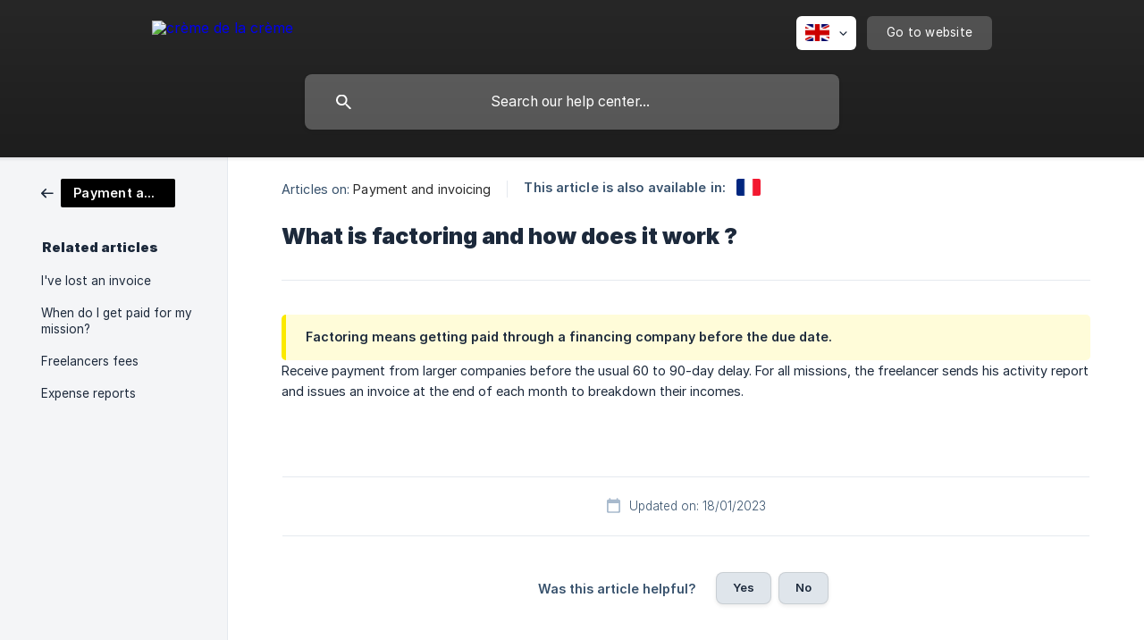

--- FILE ---
content_type: text/html; charset=utf-8
request_url: https://help.cremedelacreme.io/en/article/what-is-factoring-and-how-does-it-work-1trqyfo/
body_size: 3790
content:
<!DOCTYPE html><html lang="en" dir="ltr"><head><meta http-equiv="Content-Type" content="text/html; charset=utf-8"><meta name="viewport" content="width=device-width, initial-scale=1"><meta property="og:locale" content="en"><meta property="og:site_name" content="crème de la crème"><meta property="og:type" content="website"><link rel="icon" href="https://image.crisp.chat/avatar/website/a3791a8a-4778-42b9-a19d-45663ac2fe2b/512/?1767526141503"><link rel="apple-touch-icon" href="https://image.crisp.chat/avatar/website/a3791a8a-4778-42b9-a19d-45663ac2fe2b/512/?1767526141503"><meta name="msapplication-TileColor" content="#2A2A2A"><meta name="msapplication-TileImage" content="https://image.crisp.chat/avatar/website/a3791a8a-4778-42b9-a19d-45663ac2fe2b/512/?1767526141503"><style type="text/css">*::selection {
  background: rgba(42, 42, 42, .2);
}

.csh-theme-background-color-default {
  background-color: #2A2A2A;
}

.csh-theme-background-color-light {
  background-color: #F4F5F7;
}

.csh-theme-background-color-light-alpha {
  background-color: rgba(244, 245, 247, .4);
}

.csh-button.csh-button-accent {
  background-color: #2A2A2A;
}

.csh-article .csh-article-content article a {
  color: #2A2A2A;
}

.csh-article .csh-article-content article .csh-markdown.csh-markdown-title.csh-markdown-title-h1 {
  border-color: #2A2A2A;
}

.csh-article .csh-article-content article .csh-markdown.csh-markdown-code.csh-markdown-code-inline {
  background: rgba(42, 42, 42, .075);
  border-color: rgba(42, 42, 42, .2);
  color: #2A2A2A;
}

.csh-article .csh-article-content article .csh-markdown.csh-markdown-list .csh-markdown-list-item:before {
  background: #2A2A2A;
}</style><title>What is factoring and how does it work ?
 | crème de la crème</title><script type="text/javascript">window.$crisp = [];

CRISP_WEBSITE_ID = "a3791a8a-4778-42b9-a19d-45663ac2fe2b";

CRISP_RUNTIME_CONFIG = {
  locale : "en"
};

(function(){d=document;s=d.createElement("script");s.src="https://client.crisp.chat/l.js";s.async=1;d.getElementsByTagName("head")[0].appendChild(s);})();
</script><script type="text/javascript">window.$crisp.push(["do", "chat:hide"]);</script><meta name="description" content="Receive payment from larger companies before the usual 60 to 90-day delay. For all missions, the freelancer sends his activity report and issues an invoice at the end of each month to breakdown their incomes."><meta property="og:title" content="What is factoring and how does it work ?"><meta property="og:description" content="Receive payment from larger companies before the usual 60 to 90-day delay. For all missions, the freelancer sends his activity report and issues an invoice at the end of each month to breakdown their incomes."><meta property="og:url" content="https://help.cremedelacreme.io/en/article/what-is-factoring-and-how-does-it-work-1trqyfo/"><link rel="canonical" href="https://help.cremedelacreme.io/en/article/what-is-factoring-and-how-does-it-work-1trqyfo/"><link rel="stylesheet" href="https://static.crisp.help/stylesheets/libs/libs.min.css?cca2211f2ccd9cb5fb332bc53b83aaf4c" type="text/css"/><link rel="stylesheet" href="https://static.crisp.help/stylesheets/site/common/common.min.css?ca10ef04f0afa03de4dc66155cd7f7cf7" type="text/css"/><link rel="stylesheet" href="https://static.crisp.help/stylesheets/site/article/article.min.css?cfcf77a97d64c1cccaf0a3f413d2bf061" type="text/css"/><script src="https://static.crisp.help/javascripts/libs/libs.min.js?c2b50f410e1948f5861dbca6bbcbd5df9" type="text/javascript"></script><script src="https://static.crisp.help/javascripts/site/common/common.min.js?c86907751c64929d4057cef41590a3137" type="text/javascript"></script><script src="https://static.crisp.help/javascripts/site/article/article.min.js?c482d30065e2a0039a69f04e84d9f3fc9" type="text/javascript"></script></head><body><header role="banner"><div class="csh-wrapper"><div class="csh-header-main"><a href="/en/" role="none" class="csh-header-main-logo"><img src="https://storage.crisp.chat/users/helpdesk/website/354ff2f449447c00/logo_full_white_1t3uo7s.png" alt="crème de la crème"></a><div role="none" class="csh-header-main-actions"><div data-expanded="false" role="none" onclick="CrispHelpdeskCommon.toggle_language()" class="csh-header-main-actions-locale"><div class="csh-header-main-actions-locale-current"><span data-country="gb" class="csh-flag"><span class="csh-flag-image"></span></span></div><ul><li><a href="/en/" data-current="true" role="none" class="csh-font-sans-medium"><span data-country="gb" class="csh-flag"><span class="csh-flag-image"></span></span>English</a></li><li><a href="/fr/article/qke7n8/" data-current="false" role="none" class="csh-font-sans-regular"><span data-country="fr" class="csh-flag"><span class="csh-flag-image"></span></span>French</a></li></ul></div><a href="https://cremedelacreme.io/" target="_blank" rel="noopener noreferrer" role="none" class="csh-header-main-actions-website"><span class="csh-header-main-actions-website-itself csh-font-sans-regular">Go to website</span></a></div><span class="csh-clear"></span></div><form action="/en/includes/search/" role="search" onsubmit="return false" data-target-suggest="/en/includes/suggest/" data-target-report="/en/includes/report/" data-has-emphasis="false" data-has-focus="false" data-expanded="false" data-pending="false" class="csh-header-search"><span class="csh-header-search-field"><input type="search" name="search_query" autocomplete="off" autocorrect="off" autocapitalize="off" maxlength="100" placeholder="Search our help center..." aria-label="Search our help center..." role="searchbox" onfocus="CrispHelpdeskCommon.toggle_search_focus(true)" onblur="CrispHelpdeskCommon.toggle_search_focus(false)" onkeydown="CrispHelpdeskCommon.key_search_field(event)" onkeyup="CrispHelpdeskCommon.type_search_field(this)" onsearch="CrispHelpdeskCommon.search_search_field(this)" class="csh-font-sans-regular"><span class="csh-header-search-field-autocomplete csh-font-sans-regular"></span><span class="csh-header-search-field-ruler"><span class="csh-header-search-field-ruler-text csh-font-sans-semibold"></span></span></span><div class="csh-header-search-results"></div></form></div><div data-tile="floor-tile" data-has-banner="true" class="csh-header-background csh-theme-background-color-default"><span style="background-image: url('https://storage.crisp.chat/users/helpdesk/website/354ff2f449447c00/cover_eeyqf6.jpg');" class="csh-header-background-banner"></span></div></header><div id="body" class="csh-theme-background-color-light csh-body-full"><div class="csh-wrapper csh-wrapper-full csh-wrapper-large"><div class="csh-article"><aside role="complementary"><div class="csh-aside"><div class="csh-article-category csh-navigation"><a href="/en/category/payment-and-invoicing-rqvn5b/" role="link" class="csh-navigation-back csh-navigation-back-item"><span style="background-color: #000000;" data-has-category="true" class="csh-category-badge csh-font-sans-medium">Payment and invoicing</span></a></div><p class="csh-aside-title csh-text-wrap csh-font-sans-bold">Related articles</p><ul role="list"><li role="listitem"><a href="/en/article/ive-lost-an-invoice-lxwd28/" role="link" class="csh-aside-spaced csh-text-wrap csh-font-sans-regular">I've lost an invoice</a></li><li role="listitem"><a href="/en/article/when-do-i-get-paid-for-my-mission-iuqljj/" role="link" class="csh-aside-spaced csh-text-wrap csh-font-sans-regular">When do I get paid for my mission?</a></li><li role="listitem"><a href="/en/article/freelancers-fees-qkilzk/" role="link" class="csh-aside-spaced csh-text-wrap csh-font-sans-regular">Freelancers fees</a></li><li role="listitem"><a href="/en/article/expense-reports-1bash1a/" role="link" class="csh-aside-spaced csh-text-wrap csh-font-sans-regular">Expense reports</a></li></ul></div></aside><div role="main" class="csh-article-content csh-article-content-split"><div class="csh-article-content-wrap"><article class="csh-text-wrap"><div role="heading" class="csh-article-content-header"><div class="csh-article-content-header-metas"><div class="csh-article-content-header-metas-category csh-font-sans-regular">Articles on:<span> </span><a href="/en/category/payment-and-invoicing-rqvn5b/" role="link">Payment and invoicing</a></div><span class="csh-article-content-header-metas-separator"></span><div class="csh-article-content-header-metas-alternates csh-font-sans-medium">This article is also available in:<ul><li><a href="/fr/article/qke7n8/" role="link" data-country="fr" class="csh-flag"><span class="csh-flag-image"></span></a></li></ul></div></div><h1 class="csh-font-sans-bold">What is factoring and how does it work ?</h1></div><div role="article" class="csh-article-content-text csh-article-content-text-large"><span class="csh-markdown csh-markdown-emphasis csh-font-sans-medium" data-type="||"><span>Factoring means getting paid through a financing company before the due date.</span></span><p><span> Receive payment from larger companies before the usual 60 to 90-day delay. For all missions, the freelancer sends his activity report and issues an invoice at the end of each month to breakdown their incomes.</span></p><span class="csh-markdown csh-markdown-line csh-article-content-separate csh-article-content-separate-top"></span><p class="csh-article-content-updated csh-text-wrap csh-font-sans-light">Updated on: 18/01/2023</p><span class="csh-markdown csh-markdown-line csh-article-content-separate csh-article-content-separate-bottom"></span></div></article><section data-has-answer="false" role="none" class="csh-article-rate"><div class="csh-article-rate-ask csh-text-wrap"><p class="csh-article-rate-title csh-font-sans-medium">Was this article helpful?</p><ul><li><a href="#" role="button" aria-label="Yes" onclick="CrispHelpdeskArticle.answer_feedback(true); return false;" class="csh-button csh-button-grey csh-button-small csh-font-sans-medium">Yes</a></li><li><a href="#" role="button" aria-label="No" onclick="CrispHelpdeskArticle.answer_feedback(false); return false;" class="csh-button csh-button-grey csh-button-small csh-font-sans-medium">No</a></li></ul></div><div data-is-open="false" class="csh-article-rate-feedback-wrap"><div data-had-error="false" class="csh-article-rate-feedback-container"><form action="https://help.cremedelacreme.io/en/article/what-is-factoring-and-how-does-it-work-1trqyfo/feedback/" method="post" onsubmit="CrispHelpdeskArticle.send_feedback_comment(this); return false;" data-is-locked="false" class="csh-article-rate-feedback"><p class="csh-article-rate-feedback-title csh-font-sans-bold">Share your feedback</p><textarea name="feedback_comment" cols="1" rows="1" maxlength="200" placeholder="Explain shortly what you think about this article.
We may get back to you." onkeyup="CrispHelpdeskArticle.type_feedback_comment(event)" class="csh-article-rate-feedback-field csh-font-sans-regular"></textarea><div class="csh-article-rate-feedback-actions"><button type="submit" role="button" aria-label="Send My Feedback" data-action="send" class="csh-button csh-button-accent csh-font-sans-medium">Send My Feedback</button><a href="#" role="button" aria-label="Cancel" onclick="CrispHelpdeskArticle.cancel_feedback_comment(); return false;" data-action="cancel" class="csh-button csh-button-grey csh-font-sans-medium">Cancel</a></div></form></div></div><div data-is-satisfied="true" class="csh-article-rate-thanks"><p class="csh-article-rate-title csh-article-rate-thanks-title csh-font-sans-semibold">Thank you!</p><div class="csh-article-rate-thanks-smiley csh-article-rate-thanks-smiley-satisfied"><span data-size="large" data-name="blushing" class="csh-smiley"></span></div><div class="csh-article-rate-thanks-smiley csh-article-rate-thanks-smiley-dissatisfied"><span data-size="large" data-name="thumbs-up" class="csh-smiley"></span></div></div></section></div></div></div></div></div><footer role="contentinfo"><div class="csh-footer-ask"><div class="csh-wrapper"><div class="csh-footer-ask-text"><p class="csh-footer-ask-text-title csh-text-wrap csh-font-sans-bold">Not finding what you are looking for?</p><p class="csh-footer-ask-text-label csh-text-wrap csh-font-sans-regular">Chat with us or send us an email.</p></div><ul class="csh-footer-ask-buttons"><li><a aria-label="Chat with us" href="#" role="button" onclick="CrispHelpdeskCommon.open_chatbox(); return false;" class="csh-button csh-button-accent csh-button-icon-chat csh-button-has-left-icon csh-font-sans-regular">Chat with us</a></li></ul></div></div><div class="csh-footer-copyright csh-footer-copyright-separated"><div class="csh-wrapper"><span class="csh-footer-copyright-brand"><span class="csh-font-sans-regular">© 2026 crème de la crème</span></span></div></div></footer></body></html>

--- FILE ---
content_type: image/svg+xml
request_url: https://static.crisp.help/images/site/common/tiles/floor-tile.svg?c4bfaeb
body_size: -542
content:
<svg height="30" viewBox="0 0 30 30" width="30" xmlns="http://www.w3.org/2000/svg"><path d="M0 10h10v10H0zM10 0h10v10H10z" fill-rule="evenodd"/></svg>